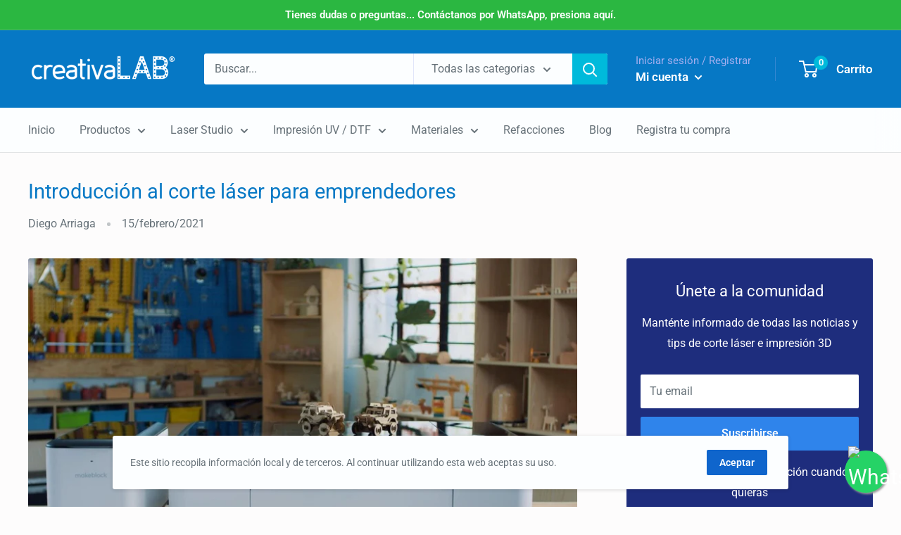

--- FILE ---
content_type: text/javascript
request_url: https://creativalab.io/cdn/shop/t/10/assets/custom.js?v=90373254691674712701722979590
body_size: -705
content:
//# sourceMappingURL=/cdn/shop/t/10/assets/custom.js.map?v=90373254691674712701722979590
